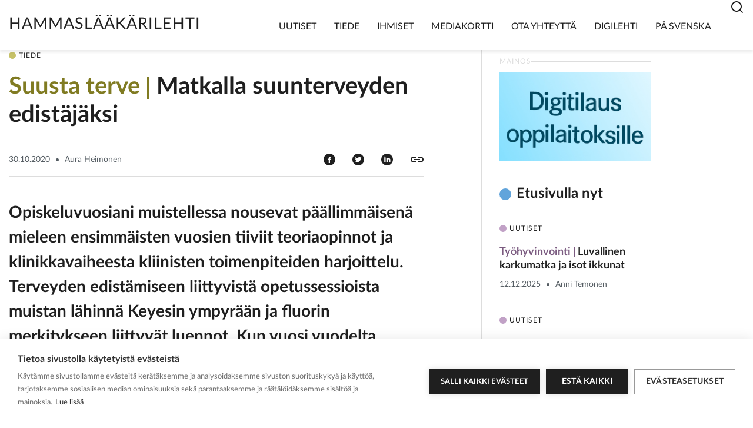

--- FILE ---
content_type: text/html; charset=UTF-8
request_url: https://hammaslaakarilehti.fi/matkalla-suunterveyden-edistajaksi/
body_size: 11978
content:
<!doctype html>
<html lang="fi">

<head>
    <meta name="viewport" content="width=device-width, initial-scale=1">
    <script>
	    window.Userback = window.Userback || {};
	    Userback.access_token = '2409|75130|buVQaGDITNC7vF0NpNJPi8eDxvCyK4mrHdulN7KXFYV9dGVZiX';
	    (function(d) {
	        var s = d.createElement('script');s.async = true;
	        s.src = 'https://static.userback.io/widget/v1.js';
	        (d.head || d.body).appendChild(s);
	    })(document);
		</script>

    <script>window.cookiehub_wordpress = {};</script><script>
window.dataLayer = window.dataLayer || [];
function gtag(){dataLayer.push(arguments);}
gtag('consent', 'default', {'ad_storage': 'denied', 'analytics_storage': 'denied', 'ad_user_data': 'denied', 'ad_personalization': 'denied', 'wait_for_update': 500});
</script><title>Matkalla suunterveyden edistäjäksi | Hammaslääkärilehti</title>
	<style>img:is([sizes="auto" i], [sizes^="auto," i]) { contain-intrinsic-size: 3000px 1500px }</style>
	
<!-- The SEO Framework by Sybre Waaijer -->
<meta name="robots" content="max-snippet:-1,max-image-preview:standard,max-video-preview:-1" />
<link rel="canonical" href="https://hammaslaakarilehti.fi/matkalla-suunterveyden-edistajaksi/" />
<meta name="description" content="Opiskeluvuosiani muistellessa nousevat p&auml;&auml;llimm&auml;isen&auml; mieleen ensimm&auml;isten vuosien tiiviit teoriaopinnot ja klinikkavaiheesta kliinisten toimenpiteiden&#8230;" />
<meta property="og:type" content="article" />
<meta property="og:locale" content="fi_FI" />
<meta property="og:site_name" content="Hammaslääkärilehti" />
<meta property="og:title" content="Matkalla suunterveyden edistäjäksi" />
<meta property="og:description" content="Opiskeluvuosiani muistellessa nousevat p&auml;&auml;llimm&auml;isen&auml; mieleen ensimm&auml;isten vuosien tiiviit teoriaopinnot ja klinikkavaiheesta kliinisten toimenpiteiden harjoittelu." />
<meta property="og:url" content="https://hammaslaakarilehti.fi/matkalla-suunterveyden-edistajaksi/" />
<meta property="og:image" content="https://hammaslaakarilehti.fi/app/uploads/2023/05/cropped-poskihammas_ympyra.jpg" />
<meta property="og:image:width" content="1181" />
<meta property="og:image:height" content="1165" />
<meta property="article:published_time" content="2020-10-30T06:00:00+00:00" />
<meta property="article:modified_time" content="2023-02-09T11:09:05+00:00" />
<meta name="twitter:card" content="summary_large_image" />
<meta name="twitter:title" content="Matkalla suunterveyden edistäjäksi" />
<meta name="twitter:description" content="Opiskeluvuosiani muistellessa nousevat p&auml;&auml;llimm&auml;isen&auml; mieleen ensimm&auml;isten vuosien tiiviit teoriaopinnot ja klinikkavaiheesta kliinisten toimenpiteiden harjoittelu." />
<meta name="twitter:image" content="https://hammaslaakarilehti.fi/app/uploads/2023/05/cropped-poskihammas_ympyra.jpg" />
<script type="application/ld+json">{"@context":"https://schema.org","@graph":[{"@type":"WebSite","@id":"https://hammaslaakarilehti.fi/#/schema/WebSite","url":"https://hammaslaakarilehti.fi/","name":"Hammaslääkärilehti","description":"Hammaslääkäri","inLanguage":"fi","potentialAction":{"@type":"SearchAction","target":{"@type":"EntryPoint","urlTemplate":"https://hammaslaakarilehti.fi/search/{search_term_string}/"},"query-input":"required name=search_term_string"},"publisher":{"@type":"Organization","@id":"https://hammaslaakarilehti.fi/#/schema/Organization","name":"Hammaslääkärilehti","url":"https://hammaslaakarilehti.fi/","logo":{"@type":"ImageObject","url":"https://hammaslaakarilehti.fi/app/uploads/2022/12/cropped-favicon-1.jpg","contentUrl":"https://hammaslaakarilehti.fi/app/uploads/2022/12/cropped-favicon-1.jpg","width":512,"height":512,"contentSize":"12339"}}},{"@type":"WebPage","@id":"https://hammaslaakarilehti.fi/matkalla-suunterveyden-edistajaksi/","url":"https://hammaslaakarilehti.fi/matkalla-suunterveyden-edistajaksi/","name":"Matkalla suunterveyden edistäjäksi | Hammaslääkärilehti","description":"Opiskeluvuosiani muistellessa nousevat p&auml;&auml;llimm&auml;isen&auml; mieleen ensimm&auml;isten vuosien tiiviit teoriaopinnot ja klinikkavaiheesta kliinisten toimenpiteiden&#8230;","inLanguage":"fi","isPartOf":{"@id":"https://hammaslaakarilehti.fi/#/schema/WebSite"},"breadcrumb":{"@type":"BreadcrumbList","@id":"https://hammaslaakarilehti.fi/#/schema/BreadcrumbList","itemListElement":[{"@type":"ListItem","position":1,"item":"https://hammaslaakarilehti.fi/","name":"Hammaslääkärilehti"},{"@type":"ListItem","position":2,"item":"https://hammaslaakarilehti.fi/kategoria/tiede/","name":"Kategoria: Tiede"},{"@type":"ListItem","position":3,"name":"Matkalla suunterveyden edistäjäksi"}]},"potentialAction":{"@type":"ReadAction","target":"https://hammaslaakarilehti.fi/matkalla-suunterveyden-edistajaksi/"},"datePublished":"2020-10-30T06:00:00+00:00","dateModified":"2023-02-09T11:09:05+00:00","author":{"@type":"Person","@id":"https://hammaslaakarilehti.fi/#/schema/Person/7058ba32e82d11d4b3b8d23cf3e39a8c","name":"juha"}}]}</script>
<!-- / The SEO Framework by Sybre Waaijer | 3.36ms meta | 0.12ms boot -->

<link rel="alternate" type="application/rss+xml" title="Hammaslääkärilehti &raquo; syöte" href="https://hammaslaakarilehti.fi/feed/" />
<link rel="alternate" type="application/rss+xml" title="Hammaslääkärilehti &raquo; kommenttien syöte" href="https://hammaslaakarilehti.fi/comments/feed/" />
<script type="text/javascript">
/* <![CDATA[ */
window._wpemojiSettings = {"baseUrl":"https:\/\/s.w.org\/images\/core\/emoji\/16.0.1\/72x72\/","ext":".png","svgUrl":"https:\/\/s.w.org\/images\/core\/emoji\/16.0.1\/svg\/","svgExt":".svg","source":{"concatemoji":"https:\/\/hammaslaakarilehti.fi\/wp\/wp-includes\/js\/wp-emoji-release.min.js?ver=6.8.3"}};
/*! This file is auto-generated */
!function(s,n){var o,i,e;function c(e){try{var t={supportTests:e,timestamp:(new Date).valueOf()};sessionStorage.setItem(o,JSON.stringify(t))}catch(e){}}function p(e,t,n){e.clearRect(0,0,e.canvas.width,e.canvas.height),e.fillText(t,0,0);var t=new Uint32Array(e.getImageData(0,0,e.canvas.width,e.canvas.height).data),a=(e.clearRect(0,0,e.canvas.width,e.canvas.height),e.fillText(n,0,0),new Uint32Array(e.getImageData(0,0,e.canvas.width,e.canvas.height).data));return t.every(function(e,t){return e===a[t]})}function u(e,t){e.clearRect(0,0,e.canvas.width,e.canvas.height),e.fillText(t,0,0);for(var n=e.getImageData(16,16,1,1),a=0;a<n.data.length;a++)if(0!==n.data[a])return!1;return!0}function f(e,t,n,a){switch(t){case"flag":return n(e,"\ud83c\udff3\ufe0f\u200d\u26a7\ufe0f","\ud83c\udff3\ufe0f\u200b\u26a7\ufe0f")?!1:!n(e,"\ud83c\udde8\ud83c\uddf6","\ud83c\udde8\u200b\ud83c\uddf6")&&!n(e,"\ud83c\udff4\udb40\udc67\udb40\udc62\udb40\udc65\udb40\udc6e\udb40\udc67\udb40\udc7f","\ud83c\udff4\u200b\udb40\udc67\u200b\udb40\udc62\u200b\udb40\udc65\u200b\udb40\udc6e\u200b\udb40\udc67\u200b\udb40\udc7f");case"emoji":return!a(e,"\ud83e\udedf")}return!1}function g(e,t,n,a){var r="undefined"!=typeof WorkerGlobalScope&&self instanceof WorkerGlobalScope?new OffscreenCanvas(300,150):s.createElement("canvas"),o=r.getContext("2d",{willReadFrequently:!0}),i=(o.textBaseline="top",o.font="600 32px Arial",{});return e.forEach(function(e){i[e]=t(o,e,n,a)}),i}function t(e){var t=s.createElement("script");t.src=e,t.defer=!0,s.head.appendChild(t)}"undefined"!=typeof Promise&&(o="wpEmojiSettingsSupports",i=["flag","emoji"],n.supports={everything:!0,everythingExceptFlag:!0},e=new Promise(function(e){s.addEventListener("DOMContentLoaded",e,{once:!0})}),new Promise(function(t){var n=function(){try{var e=JSON.parse(sessionStorage.getItem(o));if("object"==typeof e&&"number"==typeof e.timestamp&&(new Date).valueOf()<e.timestamp+604800&&"object"==typeof e.supportTests)return e.supportTests}catch(e){}return null}();if(!n){if("undefined"!=typeof Worker&&"undefined"!=typeof OffscreenCanvas&&"undefined"!=typeof URL&&URL.createObjectURL&&"undefined"!=typeof Blob)try{var e="postMessage("+g.toString()+"("+[JSON.stringify(i),f.toString(),p.toString(),u.toString()].join(",")+"));",a=new Blob([e],{type:"text/javascript"}),r=new Worker(URL.createObjectURL(a),{name:"wpTestEmojiSupports"});return void(r.onmessage=function(e){c(n=e.data),r.terminate(),t(n)})}catch(e){}c(n=g(i,f,p,u))}t(n)}).then(function(e){for(var t in e)n.supports[t]=e[t],n.supports.everything=n.supports.everything&&n.supports[t],"flag"!==t&&(n.supports.everythingExceptFlag=n.supports.everythingExceptFlag&&n.supports[t]);n.supports.everythingExceptFlag=n.supports.everythingExceptFlag&&!n.supports.flag,n.DOMReady=!1,n.readyCallback=function(){n.DOMReady=!0}}).then(function(){return e}).then(function(){var e;n.supports.everything||(n.readyCallback(),(e=n.source||{}).concatemoji?t(e.concatemoji):e.wpemoji&&e.twemoji&&(t(e.twemoji),t(e.wpemoji)))}))}((window,document),window._wpemojiSettings);
/* ]]> */
</script>
<style id='wp-emoji-styles-inline-css' type='text/css'>

	img.wp-smiley, img.emoji {
		display: inline !important;
		border: none !important;
		box-shadow: none !important;
		height: 1em !important;
		width: 1em !important;
		margin: 0 0.07em !important;
		vertical-align: -0.1em !important;
		background: none !important;
		padding: 0 !important;
	}
</style>
<link rel='stylesheet' id='wp-block-library-css' href='https://hammaslaakarilehti.fi/wp/wp-includes/css/dist/block-library/style.min.css?ver=6.8.3' type='text/css' media='all' />
<style id='global-styles-inline-css' type='text/css'>
:root{--wp--preset--aspect-ratio--square: 1;--wp--preset--aspect-ratio--4-3: 4/3;--wp--preset--aspect-ratio--3-4: 3/4;--wp--preset--aspect-ratio--3-2: 3/2;--wp--preset--aspect-ratio--2-3: 2/3;--wp--preset--aspect-ratio--16-9: 16/9;--wp--preset--aspect-ratio--9-16: 9/16;--wp--preset--color--black: #000000;--wp--preset--color--cyan-bluish-gray: #abb8c3;--wp--preset--color--white: #ffffff;--wp--preset--color--pale-pink: #f78da7;--wp--preset--color--vivid-red: #cf2e2e;--wp--preset--color--luminous-vivid-orange: #ff6900;--wp--preset--color--luminous-vivid-amber: #fcb900;--wp--preset--color--light-green-cyan: #7bdcb5;--wp--preset--color--vivid-green-cyan: #00d084;--wp--preset--color--pale-cyan-blue: #8ed1fc;--wp--preset--color--vivid-cyan-blue: #0693e3;--wp--preset--color--vivid-purple: #9b51e0;--wp--preset--gradient--vivid-cyan-blue-to-vivid-purple: linear-gradient(135deg,rgba(6,147,227,1) 0%,rgb(155,81,224) 100%);--wp--preset--gradient--light-green-cyan-to-vivid-green-cyan: linear-gradient(135deg,rgb(122,220,180) 0%,rgb(0,208,130) 100%);--wp--preset--gradient--luminous-vivid-amber-to-luminous-vivid-orange: linear-gradient(135deg,rgba(252,185,0,1) 0%,rgba(255,105,0,1) 100%);--wp--preset--gradient--luminous-vivid-orange-to-vivid-red: linear-gradient(135deg,rgba(255,105,0,1) 0%,rgb(207,46,46) 100%);--wp--preset--gradient--very-light-gray-to-cyan-bluish-gray: linear-gradient(135deg,rgb(238,238,238) 0%,rgb(169,184,195) 100%);--wp--preset--gradient--cool-to-warm-spectrum: linear-gradient(135deg,rgb(74,234,220) 0%,rgb(151,120,209) 20%,rgb(207,42,186) 40%,rgb(238,44,130) 60%,rgb(251,105,98) 80%,rgb(254,248,76) 100%);--wp--preset--gradient--blush-light-purple: linear-gradient(135deg,rgb(255,206,236) 0%,rgb(152,150,240) 100%);--wp--preset--gradient--blush-bordeaux: linear-gradient(135deg,rgb(254,205,165) 0%,rgb(254,45,45) 50%,rgb(107,0,62) 100%);--wp--preset--gradient--luminous-dusk: linear-gradient(135deg,rgb(255,203,112) 0%,rgb(199,81,192) 50%,rgb(65,88,208) 100%);--wp--preset--gradient--pale-ocean: linear-gradient(135deg,rgb(255,245,203) 0%,rgb(182,227,212) 50%,rgb(51,167,181) 100%);--wp--preset--gradient--electric-grass: linear-gradient(135deg,rgb(202,248,128) 0%,rgb(113,206,126) 100%);--wp--preset--gradient--midnight: linear-gradient(135deg,rgb(2,3,129) 0%,rgb(40,116,252) 100%);--wp--preset--font-size--small: 13px;--wp--preset--font-size--medium: 20px;--wp--preset--font-size--large: 36px;--wp--preset--font-size--x-large: 42px;--wp--preset--spacing--20: 0.44rem;--wp--preset--spacing--30: 0.67rem;--wp--preset--spacing--40: 1rem;--wp--preset--spacing--50: 1.5rem;--wp--preset--spacing--60: 2.25rem;--wp--preset--spacing--70: 3.38rem;--wp--preset--spacing--80: 5.06rem;--wp--preset--shadow--natural: 6px 6px 9px rgba(0, 0, 0, 0.2);--wp--preset--shadow--deep: 12px 12px 50px rgba(0, 0, 0, 0.4);--wp--preset--shadow--sharp: 6px 6px 0px rgba(0, 0, 0, 0.2);--wp--preset--shadow--outlined: 6px 6px 0px -3px rgba(255, 255, 255, 1), 6px 6px rgba(0, 0, 0, 1);--wp--preset--shadow--crisp: 6px 6px 0px rgba(0, 0, 0, 1);}:where(body) { margin: 0; }.wp-site-blocks > .alignleft { float: left; margin-right: 2em; }.wp-site-blocks > .alignright { float: right; margin-left: 2em; }.wp-site-blocks > .aligncenter { justify-content: center; margin-left: auto; margin-right: auto; }:where(.is-layout-flex){gap: 0.5em;}:where(.is-layout-grid){gap: 0.5em;}.is-layout-flow > .alignleft{float: left;margin-inline-start: 0;margin-inline-end: 2em;}.is-layout-flow > .alignright{float: right;margin-inline-start: 2em;margin-inline-end: 0;}.is-layout-flow > .aligncenter{margin-left: auto !important;margin-right: auto !important;}.is-layout-constrained > .alignleft{float: left;margin-inline-start: 0;margin-inline-end: 2em;}.is-layout-constrained > .alignright{float: right;margin-inline-start: 2em;margin-inline-end: 0;}.is-layout-constrained > .aligncenter{margin-left: auto !important;margin-right: auto !important;}.is-layout-constrained > :where(:not(.alignleft):not(.alignright):not(.alignfull)){margin-left: auto !important;margin-right: auto !important;}body .is-layout-flex{display: flex;}.is-layout-flex{flex-wrap: wrap;align-items: center;}.is-layout-flex > :is(*, div){margin: 0;}body .is-layout-grid{display: grid;}.is-layout-grid > :is(*, div){margin: 0;}body{padding-top: 0px;padding-right: 0px;padding-bottom: 0px;padding-left: 0px;}a:where(:not(.wp-element-button)){text-decoration: underline;}:root :where(.wp-element-button, .wp-block-button__link){background-color: #32373c;border-width: 0;color: #fff;font-family: inherit;font-size: inherit;line-height: inherit;padding: calc(0.667em + 2px) calc(1.333em + 2px);text-decoration: none;}.has-black-color{color: var(--wp--preset--color--black) !important;}.has-cyan-bluish-gray-color{color: var(--wp--preset--color--cyan-bluish-gray) !important;}.has-white-color{color: var(--wp--preset--color--white) !important;}.has-pale-pink-color{color: var(--wp--preset--color--pale-pink) !important;}.has-vivid-red-color{color: var(--wp--preset--color--vivid-red) !important;}.has-luminous-vivid-orange-color{color: var(--wp--preset--color--luminous-vivid-orange) !important;}.has-luminous-vivid-amber-color{color: var(--wp--preset--color--luminous-vivid-amber) !important;}.has-light-green-cyan-color{color: var(--wp--preset--color--light-green-cyan) !important;}.has-vivid-green-cyan-color{color: var(--wp--preset--color--vivid-green-cyan) !important;}.has-pale-cyan-blue-color{color: var(--wp--preset--color--pale-cyan-blue) !important;}.has-vivid-cyan-blue-color{color: var(--wp--preset--color--vivid-cyan-blue) !important;}.has-vivid-purple-color{color: var(--wp--preset--color--vivid-purple) !important;}.has-black-background-color{background-color: var(--wp--preset--color--black) !important;}.has-cyan-bluish-gray-background-color{background-color: var(--wp--preset--color--cyan-bluish-gray) !important;}.has-white-background-color{background-color: var(--wp--preset--color--white) !important;}.has-pale-pink-background-color{background-color: var(--wp--preset--color--pale-pink) !important;}.has-vivid-red-background-color{background-color: var(--wp--preset--color--vivid-red) !important;}.has-luminous-vivid-orange-background-color{background-color: var(--wp--preset--color--luminous-vivid-orange) !important;}.has-luminous-vivid-amber-background-color{background-color: var(--wp--preset--color--luminous-vivid-amber) !important;}.has-light-green-cyan-background-color{background-color: var(--wp--preset--color--light-green-cyan) !important;}.has-vivid-green-cyan-background-color{background-color: var(--wp--preset--color--vivid-green-cyan) !important;}.has-pale-cyan-blue-background-color{background-color: var(--wp--preset--color--pale-cyan-blue) !important;}.has-vivid-cyan-blue-background-color{background-color: var(--wp--preset--color--vivid-cyan-blue) !important;}.has-vivid-purple-background-color{background-color: var(--wp--preset--color--vivid-purple) !important;}.has-black-border-color{border-color: var(--wp--preset--color--black) !important;}.has-cyan-bluish-gray-border-color{border-color: var(--wp--preset--color--cyan-bluish-gray) !important;}.has-white-border-color{border-color: var(--wp--preset--color--white) !important;}.has-pale-pink-border-color{border-color: var(--wp--preset--color--pale-pink) !important;}.has-vivid-red-border-color{border-color: var(--wp--preset--color--vivid-red) !important;}.has-luminous-vivid-orange-border-color{border-color: var(--wp--preset--color--luminous-vivid-orange) !important;}.has-luminous-vivid-amber-border-color{border-color: var(--wp--preset--color--luminous-vivid-amber) !important;}.has-light-green-cyan-border-color{border-color: var(--wp--preset--color--light-green-cyan) !important;}.has-vivid-green-cyan-border-color{border-color: var(--wp--preset--color--vivid-green-cyan) !important;}.has-pale-cyan-blue-border-color{border-color: var(--wp--preset--color--pale-cyan-blue) !important;}.has-vivid-cyan-blue-border-color{border-color: var(--wp--preset--color--vivid-cyan-blue) !important;}.has-vivid-purple-border-color{border-color: var(--wp--preset--color--vivid-purple) !important;}.has-vivid-cyan-blue-to-vivid-purple-gradient-background{background: var(--wp--preset--gradient--vivid-cyan-blue-to-vivid-purple) !important;}.has-light-green-cyan-to-vivid-green-cyan-gradient-background{background: var(--wp--preset--gradient--light-green-cyan-to-vivid-green-cyan) !important;}.has-luminous-vivid-amber-to-luminous-vivid-orange-gradient-background{background: var(--wp--preset--gradient--luminous-vivid-amber-to-luminous-vivid-orange) !important;}.has-luminous-vivid-orange-to-vivid-red-gradient-background{background: var(--wp--preset--gradient--luminous-vivid-orange-to-vivid-red) !important;}.has-very-light-gray-to-cyan-bluish-gray-gradient-background{background: var(--wp--preset--gradient--very-light-gray-to-cyan-bluish-gray) !important;}.has-cool-to-warm-spectrum-gradient-background{background: var(--wp--preset--gradient--cool-to-warm-spectrum) !important;}.has-blush-light-purple-gradient-background{background: var(--wp--preset--gradient--blush-light-purple) !important;}.has-blush-bordeaux-gradient-background{background: var(--wp--preset--gradient--blush-bordeaux) !important;}.has-luminous-dusk-gradient-background{background: var(--wp--preset--gradient--luminous-dusk) !important;}.has-pale-ocean-gradient-background{background: var(--wp--preset--gradient--pale-ocean) !important;}.has-electric-grass-gradient-background{background: var(--wp--preset--gradient--electric-grass) !important;}.has-midnight-gradient-background{background: var(--wp--preset--gradient--midnight) !important;}.has-small-font-size{font-size: var(--wp--preset--font-size--small) !important;}.has-medium-font-size{font-size: var(--wp--preset--font-size--medium) !important;}.has-large-font-size{font-size: var(--wp--preset--font-size--large) !important;}.has-x-large-font-size{font-size: var(--wp--preset--font-size--x-large) !important;}
:where(.wp-block-post-template.is-layout-flex){gap: 1.25em;}:where(.wp-block-post-template.is-layout-grid){gap: 1.25em;}
:where(.wp-block-columns.is-layout-flex){gap: 2em;}:where(.wp-block-columns.is-layout-grid){gap: 2em;}
:root :where(.wp-block-pullquote){font-size: 1.5em;line-height: 1.6;}
</style>
<link rel='stylesheet' id='main-styles-css' href='https://hammaslaakarilehti.fi/app/themes/hammaslaakarilehti-theme/dist/styles/styles.min.d6fc4b9c11ac2e10d86d.css?ver=6.8.3' type='text/css' media='all' />
<link rel='stylesheet' id='tablepress-default-css' href='https://hammaslaakarilehti.fi/app/plugins/tablepress/css/build/default.css?ver=3.2.3' type='text/css' media='all' />
<script type="text/javascript" src="https://hammaslaakarilehti.fi/wp/wp-includes/js/jquery/jquery.min.js?ver=3.7.1" id="jquery-core-js"></script>
<script type="text/javascript" src="https://hammaslaakarilehti.fi/wp/wp-includes/js/jquery/jquery-migrate.min.js?ver=3.4.1" id="jquery-migrate-js"></script>
<link rel="https://api.w.org/" href="https://hammaslaakarilehti.fi/wp-json/" /><link rel="alternate" title="JSON" type="application/json" href="https://hammaslaakarilehti.fi/wp-json/wp/v2/posts/2396" /><link rel="EditURI" type="application/rsd+xml" title="RSD" href="https://hammaslaakarilehti.fi/wp/xmlrpc.php?rsd" />
<link rel="alternate" title="oEmbed (JSON)" type="application/json+oembed" href="https://hammaslaakarilehti.fi/wp-json/oembed/1.0/embed?url=https%3A%2F%2Fhammaslaakarilehti.fi%2Fmatkalla-suunterveyden-edistajaksi%2F" />
<link rel="alternate" title="oEmbed (XML)" type="text/xml+oembed" href="https://hammaslaakarilehti.fi/wp-json/oembed/1.0/embed?url=https%3A%2F%2Fhammaslaakarilehti.fi%2Fmatkalla-suunterveyden-edistajaksi%2F&#038;format=xml" />

		<!-- GA Google Analytics @ https://m0n.co/ga -->
		<script>
			(function(i,s,o,g,r,a,m){i['GoogleAnalyticsObject']=r;i[r]=i[r]||function(){
			(i[r].q=i[r].q||[]).push(arguments)},i[r].l=1*new Date();a=s.createElement(o),
			m=s.getElementsByTagName(o)[0];a.async=1;a.src=g;m.parentNode.insertBefore(a,m)
			})(window,document,'script','https://www.google-analytics.com/analytics.js','ga');
			ga('create', 'UA-35311048-2', 'auto');
			ga('send', 'pageview');
		</script>

	<script async src="https://www.googletagmanager.com/gtag/js?id=G-G5ZSF3RWDN"></script>
<script>
  window.dataLayer = window.dataLayer || [];
  function gtag(){window.dataLayer.push(arguments);}
  gtag('js', new Date());
  gtag('config', 'G-G5ZSF3RWDN');
</script>
<link rel="icon" href="https://hammaslaakarilehti.fi/app/uploads/2022/12/cropped-favicon-1-32x32.jpg" sizes="32x32" />
<link rel="icon" href="https://hammaslaakarilehti.fi/app/uploads/2022/12/cropped-favicon-1-192x192.jpg" sizes="192x192" />
<link rel="apple-touch-icon" href="https://hammaslaakarilehti.fi/app/uploads/2022/12/cropped-favicon-1-180x180.jpg" />
<meta name="msapplication-TileImage" content="https://hammaslaakarilehti.fi/app/uploads/2022/12/cropped-favicon-1-270x270.jpg" />
</head>

<body class="wp-singular post-template-default single single-post postid-2396 single-format-standard wp-embed-responsive wp-theme-hammaslaakarilehti-theme">


    <header id="header top" class="header">

        
<nav id="navbar-main" class="navbar navbar-expand-xl js-search-toggler search-close">
    <div class="container">
        <div class="row align-items-end justify-content-between">
            <div class="col d-flex logo">
                <a class="navbar-brand" alt="Home" href="https://hammaslaakarilehti.fi">
                    Hammaslääkärilehti                </a>
            </div>

            <div class="col d-flex navigation">
                <button class="navbar-toggler not-active" id="menu-toggle" type="button" data-toggle="collapse" data-target="#mainNavigation" aria-controls="mainNavigation" aria-expanded="false" aria-label="Toggle navigation">
                <div class="visually-hidden-focusable">
                    Menu                </div>
                <div class="visually-hidden-focusable">
                    Close                </div>
                    <div class="hamburger-box">
                        <span></span>
                        <span></span>
                        <span></span>
                    </div>
                </button>

                <div id="mainNavigation" class="collapse navbar-collapse">
                        <ul id="menu-paavalikko" class="navbar-nav ml-auto"><li id="menu-item-5338" class="menu-item menu-item-type-taxonomy menu-item-object-category menu-item-5338 nav-item"><a href="https://hammaslaakarilehti.fi/kategoria/uutiset/" class="nav-link">Uutiset</a></li>
<li id="menu-item-5039" class="menu-item menu-item-type-taxonomy menu-item-object-category current-post-ancestor current-menu-parent current-post-parent menu-item-5039 nav-item"><a href="https://hammaslaakarilehti.fi/kategoria/tiede/" class="nav-link">Tiede</a></li>
<li id="menu-item-5041" class="menu-item menu-item-type-taxonomy menu-item-object-category menu-item-5041 nav-item"><a href="https://hammaslaakarilehti.fi/kategoria/ihmiset/" class="nav-link">Ihmiset</a></li>
<li id="menu-item-19" class="menu-item menu-item-type-post_type menu-item-object-page menu-item-19 nav-item"><a href="https://hammaslaakarilehti.fi/mediakortti/" class="nav-link">Mediakortti</a></li>
<li id="menu-item-18" class="menu-item menu-item-type-post_type menu-item-object-page menu-item-18 nav-item"><a href="https://hammaslaakarilehti.fi/ota-yhteytta/" class="nav-link">Ota yhteyttä</a></li>
<li id="menu-item-20" class="menu-item menu-item-type-custom menu-item-object-custom menu-item-20 nav-item"><a target="_blank" href="https://www.lehtiluukku.fi/lehti/hammaslaakarilehti" class="nav-link">Digilehti</a></li>
<li id="menu-item-5078" class="menu-item menu-item-type-taxonomy menu-item-object-category menu-item-5078 nav-item"><a href="https://hammaslaakarilehti.fi/kategoria/pa-svenska/" class="nav-link">På svenska</a></li>
</ul>
                        <div class="nav-search">
                            <div class="nav-search__icon js-search-icon"><svg width="24" height="24" viewBox="0 0 24 24" fill="none" xmlns="http://www.w3.org/2000/svg">
<g clip-path="url(#clip0_1678_5307)">
<path d="M18.031 16.617L22.314 20.899L20.899 22.314L16.617 18.031C15.0237 19.3082 13.042 20.0029 11 20C6.032 20 2 15.968 2 11C2 6.032 6.032 2 11 2C15.968 2 20 6.032 20 11C20.0029 13.042 19.3082 15.0237 18.031 16.617ZM16.025 15.875C17.2941 14.5699 18.0029 12.8204 18 11C18 7.132 14.867 4 11 4C7.132 4 4 7.132 4 11C4 14.867 7.132 18 11 18C12.8204 18.0029 14.5699 17.2941 15.875 16.025L16.025 15.875Z" fill="#1F1F1F"/>
</g>
<defs>
<clipPath id="clip0_1678_5307">
<rect width="24" height="24" fill="white"/>
</clipPath>
</defs>
</svg>
</div>
                        </div>

                </div>
            </div>
        </div>

        <div class="search-form-wrap">
            <form role="search" method="get" class="search-form" action="https://hammaslaakarilehti.fi/">
	<label>
	  <span class="screen-reader-text">Haku:</span>
		<input type="search" class="search-field" placeholder="Etsi" value="" name="s" title="Etsi:" />
	</label>
	<input type="submit" class="search-submit" value="Hae" />

  <span class="js-search-close"><svg width="40" height="40" viewBox="0 0 40 40" fill="none" xmlns="http://www.w3.org/2000/svg">
<path d="M16 16L24.4853 24.4853" stroke="#1F1F1F" stroke-width="2" stroke-linecap="round"/>
<path d="M24.4844 16L15.9991 24.4853" stroke="#1F1F1F" stroke-width="2" stroke-linecap="round"/>
</svg>
</span>

</form></div>
    </div>
</nav>

    </header>
<main id="main" role="main" class="site-main">
  <div class="container">
      </div>
  <section class="container single-article">
    <article id="post-2396" class="post-2396 post type-post status-publish format-standard hentry category-tiede tag-opiskelijat tag-suusta-terve">
      

        <div class="single-article__header">
            <div class="single-article__header__category">

                                <div class="teaser__post-type">
                        <span class="post-type post-type--post-release">Tiede</span>                    </div>
                            </div>

            <h1 class="single-article__header-title h3">
                <span class="single-article__header-title-tag"><span class="tag tag--post-release">Suusta terve</span></span>Matkalla suunterveyden edistäjäksi            </h1>

            <div class="single-article__header-meta-wrap">
                <div class="single-article__header-meta">
                    
<div class="meta meta-news">
    <span class="meta__date">30.10.2020</span><span class="meta__separator"></span><span class="meta__author">Aura Heimonen</span></div>
                </div>

                <div class="single-article__header-some-wrap">
                    <a class="single-article__header-some" href="https://www.facebook.com/sharer/sharer.php?u=https://hammaslaakarilehti.fi/matkalla-suunterveyden-edistajaksi/" alt="Share on Facebook" title="Share on Facebook" target="_blank"><img src="https://hammaslaakarilehti.fi/app/themes/hammaslaakarilehti-theme/dist/images/icons/icon-facebook.svg" alt="" /></a>

                    <a class="single-article__header-some" href="https://www.twitter.com/share?url=https://hammaslaakarilehti.fi/matkalla-suunterveyden-edistajaksi/" alt="Share on Twitter" title="Share on Twitter" target="_blank"><img src="https://hammaslaakarilehti.fi/app/themes/hammaslaakarilehti-theme/dist/images/icons/icon-twitter.svg" alt="" /></a>

                    <a class="single-article__header-some" href="https://www.linkedin.com/sharing/share-offsite/?url=https://hammaslaakarilehti.fi/matkalla-suunterveyden-edistajaksi/" alt="Share on Linkedin" title="Share on Linkedin" target="_blank"><img src="https://hammaslaakarilehti.fi/app/themes/hammaslaakarilehti-theme/dist/images/icons/icon-linkedin.svg" alt="" /></a>

                    <a id="copy-link" class="single-article__header-some" href="https://hammaslaakarilehti.fi/matkalla-suunterveyden-edistajaksi/" alt="Copy link" title="Copy link"><img src="https://hammaslaakarilehti.fi/app/themes/hammaslaakarilehti-theme/dist/images/icons/copy-link.svg" alt="" /></a>
                </div>
            </div>

        </div>
        <div class="single-article__featured-image">
                    </div>
        <div class="single-article__content">

            <p>Opiskeluvuosiani muistellessa nousevat päällimmäisenä mieleen ensimmäisten vuosien tiiviit teoriaopinnot ja klinikkavaiheesta kliinisten toimenpiteiden harjoittelu. Terveyden edistämiseen liittyvistä opetussessioista muistan lähinnä Keyesin ympyrään ja fluorin merkitykseen liittyvät luennot. Kun vuosi vuodelta terveyden edistäminen on noussut yhä enemmän keskiöön, näkyy tämä myös hammaslääketieteen opintojen sisällöissä.</p>
<p>Tämän päivän opiskelijat kohtaavat ensimmäiset suunterveyden edistämiseen liittyvät opintonsa jo ensimmäisenä opiskeluvuonna, jolloin aiheeseen liittyvän luento-opetuksen lisäksi opiskelijat pääsevät kouluvierailulle lasten hammashoidon opettajien johdattelemina. Kouluvierailulla opiskelijat ohjaavat ala-asteen oppilaita itse suunnittelemillaan rasteilla niin ravintoon kuin suun ja hampaiden puhdistukseen liittyvissä asioissa.</p>
<p>Toisena opiskeluvuonna sairauksien ehkäisy -opintojaksolla sekä hammaslääketieteen että lääketieteen opiskelijat saavat tietoutta siitä, millaisin keinoin suusairauksia on mahdollista ehkäistä ja millainen yhteys hammas- ja suusairauksilla on yleisterveyteen. Hammaslääkäri- ja lääkäripuolen opiskelijoille tulee usein yllätyksenä, kuinka suuri merkitys suunterveydellä on useiden kroonisten sairauksien, kuten diabeteksen, hoidossa.</p>
<p>Klinikkavaiheeseen siirryttäessä suunterveyden edistäminen on jo osa opiskelijan jokapäiväistä elämää. Kliinisillä oppialoilla terveyden edistäminen kulkee osana teoria- ja kliinistä opetusta, ja klinikkasalissa opiskelija harjaantuu ohjaustilanteiden pitämiseen, olipa potilaana sitten lapsi, aikuinen tai ikäihminen.<br />
Osa opiskelijoista haluaa syventyä terveyden edistämiseen laajemmin tekemällä syventävät opintonsa aiheesta. Usein aiheen valinnan taustalla on opiskelijan omakohtainen kokemus siitä, että kyseiseen aiheeseen kaivataan lisätietoa.</p>
<p>Joitakin vuosia sitten hammaslääketieteen opintojaan suorittanut, nyt jo työelämässä vaikuttava <strong>Nina Soukka</strong> tarkasteli syventävinä opintoinaan lapsen suunterveyteen vaikuttavia tekijöitä ja neuvolan roolia lapsen suunterveyden edistämisessä.</p>
<p>Työn lopputuloksena syntyi opas neuvolaikäisen lapsen suunhoitoon. Oppaassa käydään läpi mm. hampaiden harjaukseen, fluoriin, ksylitoliin ja ravintoon liittyviä asioita. Opas on suunnattu terveydenhoitajille ja lasten vanhemmille. Opas löytyy päivitettynä Puhtaat hampaat -sivustolta ja Hammaslääkäriliiton verkkosivuilta.</p>
<p>Myös parhaillaan on syventävinä opintoina valmisteilla terveyden edistämiseen liittyvä opas, tällä kertaa kohteena on kehitysvammaisten lasten ja nuorten suunhoito. Opasta kokoava HLK <strong>Pinja Rantama</strong> on kerännyt kehitysvammaisten lasten ja nuorten vanhemmilta sekä Rinnekodista kehitysvammaisten parissa työskenteleviltä hoitajilta tietoa siitä, millaisia haasteita kehitysvammaisten suun ja hampaiden hoitoon liittyy ja millaisin keinoin näistä haasteista on selvitty. Saatujen vastausten perusteella Pinja koostaa opasta, joka antaa tietoa kehitysvammaisten suun ja hampaiden hoidosta, ja jakaa vinkkejä haasteellisiin tilanteisiin.</p>
<p>Opiskelijoiden joukosta kasvaa suun terveydenhuollon kentälle innokkaita terveyden edistäjiä. Näillä nuorilla on suuri määrä ajankohtaista tietoutta ja lisäksi myös uudenlaisia keinoja tiedon välittämiseen esimerkiksi sosiaalisen median kanavilla. Tätä osaamista hyödyntämällä suunterveyden edistämiseen liittyvää tietoa on mahdollista jakaa yhä laajemmalle.</p>
<p><strong>Aura Heimonen</strong><br />
<em>HLT, EHL, yliopistonlehtori (suun terveydenhuolto), Helsingin yliopisto</em><br />
<em>Hammaslääkäriliiton terveyden edistämisen työryhmän jäsen</em></p>

            
            
            
                            <p>Suusta terve -palsta esittelee näkökulmia suunterveyden puolesta. Palstaa tuottaa liiton terveyden edistämisen työryhmä.</p>
            
         </div>

        <div class="single-article__tags">
            <a href="https://hammaslaakarilehti.fi/avainsana/opiskelijat/" rel="tag">Opiskelijat</a><a href="https://hammaslaakarilehti.fi/avainsana/suusta-terve/" rel="tag">Suusta terve</a>        </div>

                    <div class="single-article__related-posts">
                <h5 class="single-article__related-posts-title title-underlined title-styled">Lue myös</h5>

                <div class="single-article__related-posts-wrap">
                    <div class="two-in-row__wrap">
                                                    <div class="two-in-row--reverse">
                                <div class="two-in-row__item--reverse">
                                    

<article class="teaser teaser-news"
         id="teaser-news-9763">

  
            <a class="teaser__link" href="https://hammaslaakarilehti.fi/kanelistako-vaivaa/">
    
        <div class="teaser__wrap teaser__wrap--mini">
                            <div class="teaser__post-type">
                    <span class="post-type post-type--post-release">Tiede</span>                </div>
            
            <h6 class="teaser__title">
                <span class="teaser__tag"><span class="tag tag--post-release">Suusta terve</span></span>Kanelistako vaivaa?            </h6>

            <div class="teaser__meta">
                
<div class="meta meta-news">
    <span class="meta__date">12.12.2025</span><span class="meta__separator"></span><span class="meta__author">Jaana Willberg</span></div>
            </div>
        </div>

            </a>
    </article>

                                </div>

                                                                    <div class="border-line--reverse"></div>
                                                                                                </div>
                                                    <div class="two-in-row--reverse">
                                <div class="two-in-row__item--reverse">
                                    

<article class="teaser teaser-news"
         id="teaser-news-9830">

  
            <a class="teaser__link" href="https://hammaslaakarilehti.fi/ensikosketus-klinikkaan/">
    
        <div class="teaser__wrap teaser__wrap--mini">
                            <div class="teaser__post-type">
                    <span class="post-type post-type--post-people">Ihmiset</span>                </div>
            
            <h6 class="teaser__title">
                <span class="teaser__tag"><span class="tag tag--post-people">Denttari</span></span>Ensikosketus klinikkaan            </h6>

            <div class="teaser__meta">
                
<div class="meta meta-news">
    <span class="meta__date">12.12.2025</span><span class="meta__separator"></span><span class="meta__author">Ronja Flykt</span></div>
            </div>
        </div>

            </a>
    </article>

                                </div>

                                                                    <div class="border-line--reverse"></div>
                                                                                                </div>
                                                    <div class="two-in-row--reverse">
                                <div class="two-in-row__item--reverse">
                                    

<article class="teaser teaser-news"
         id="teaser-news-9733">

  
            <a class="teaser__link" href="https://hammaslaakarilehti.fi/suurin-osa-kandeista-tyytyvaisia-kesaan-kandioikeuksien-ajoituksesta-kritiikkia/">
    
        <div class="teaser__wrap teaser__wrap--mini">
                            <div class="teaser__post-type">
                    <span class="post-type post-type--post-people">Ihmiset</span>                </div>
            
            <h6 class="teaser__title">
                <span class="teaser__tag"><span class="tag tag--post-people">Opiskelijat</span></span>Suurin osa kandeista tyytyväisiä kesään – kandioikeuksien ajoituksesta kritiikkiä            </h6>

            <div class="teaser__meta">
                
<div class="meta meta-news">
    <span class="meta__date">17.11.2025</span><span class="meta__separator"></span><span class="meta__author">Jaakko Koivumäki & Pinja Taalikka</span></div>
            </div>
        </div>

            </a>
    </article>

                                </div>

                                                                    <div class="border-line--reverse"></div>
                                                                                                </div>
                                                    <div class="two-in-row--reverse">
                                <div class="two-in-row__item--reverse">
                                    

<article class="teaser teaser-news"
         id="teaser-news-9694">

  
            <a class="teaser__link" href="https://hammaslaakarilehti.fi/kliininen-tyotilannetentti-on-osa-hammaslaakariopiskelijoiden-arviointia/">
    
        <div class="teaser__wrap teaser__wrap--mini">
                            <div class="teaser__post-type">
                    <span class="post-type post-type--post-release">Tiede</span>                </div>
            
            <h6 class="teaser__title">
                <span class="teaser__tag"><span class="tag tag--post-release">Vertaisarvioitu</span></span>Kliininen työtilannetentti on osa hammaslääkäriopiskelijoiden arviointia            </h6>

            <div class="teaser__meta">
                
<div class="meta meta-news">
    <span class="meta__date">14.11.2025</span><span class="meta__separator"></span><span class="meta__author">Tiina Tuononen, Satu Lahti, Terhi Karaharju-Suvanto, Hanna Hytönen, Ritva Näpänkangas</span></div>
            </div>
        </div>

            </a>
    </article>

                                </div>

                                                                    <div class="border-line--reverse"></div>
                                                                                                </div>
                                            </div>
                </div>

            </div>
        
        <div class="single-article__all-tags-list">
            <h5 class="single-article__all-tags-list-title title-underlined title-styled">Etsitkö näitä?</h5>
                       
            <div class="single-article__tags">
                
						<div class="section-tags-posts__group-wrap">
									<div class="section-tags-posts__tags-wrap">
																																		<a href="https://hammaslaakarilehti.fi/avainsana/paakirjoitus/" target="" class="tag-links">Pääkirjoitus</a>
																																																							<a href="https://hammaslaakarilehti.fi/avainsana/juuri-nyt/" target="" class="tag-links">Juuri nyt</a>
																																																							<a href="https://hammaslaakarilehti.fi/avainsana/kielen-paalla/" target="" class="tag-links">Kielen päällä</a>
																																																							<a href="https://hammaslaakarilehti.fi/avainsana/terveyden-edistaminen/" target="" class="tag-links">Terveyden edistäminen</a>
																																																							<a href="https://hammaslaakarilehti.fi/avainsana/opiskelijat" target="" class="tag-links">Opiskelijat</a>
																																													</div>
							</div>
						            </div>
        </div>

    



    </article>

    <aside class="sidebar">
      
<div class="sidebar-banner">
    
<div class="banner-label">
    <span class="banner-label__text">Mainos</span>
	<span class="banner-label__line"></span>
</div>
    <span class="sidebar-banner--placeholder js-banner-placeholder" data-banner="hll_ad_sivutaulu_1">
    </span>
</div>
      
      

	<div class="section-fp-posts">
		<h5 class="section-fp-posts__title title-underlined-sm title-styled">Etusivulla nyt</h5>
    
    
					

<article class="teaser teaser-news"
         id="teaser-news-9800">

  
            <a class="teaser__link" href="https://hammaslaakarilehti.fi/luvallinen-karkumatka-ja-isot-ikkunat/">
    
        <div class="teaser__wrap teaser__wrap--mini">
                            <div class="teaser__post-type">
                    <span class="post-type post-type--post-news">Uutiset</span>                </div>
            
            <h6 class="teaser__title">
                <span class="teaser__tag"><span class="tag tag--post-news">Työhyvinvointi</span></span>Luvallinen karkumatka ja isot ikkunat            </h6>

            <div class="teaser__meta">
                
<div class="meta meta-news">
    <span class="meta__date">12.12.2025</span><span class="meta__separator"></span><span class="meta__author">Anni Temonen </span></div>
            </div>
        </div>

            </a>
    </article>


                  <div class="border-line"></div>
        
         					

<article class="teaser teaser-news"
         id="teaser-news-9806">

  
            <a class="teaser__link" href="https://hammaslaakarilehti.fi/hammashoidon-tuottavuus-laskee-miksi/">
    
        <div class="teaser__wrap teaser__wrap--mini">
                            <div class="teaser__post-type">
                    <span class="post-type post-type--post-news">Uutiset</span>                </div>
            
            <h6 class="teaser__title">
                <span class="teaser__tag"><span class="tag tag--post-news">Tiedeuutinen</span></span>Hammashoidon tuottavuus laskee – miksi?            </h6>

            <div class="teaser__meta">
                
<div class="meta meta-news">
    <span class="meta__date">12.12.2025</span><span class="meta__separator"></span><span class="meta__author">Annika Nissinen</span></div>
            </div>
        </div>

            </a>
    </article>


                  <div class="border-line"></div>
        
         					

<article class="teaser teaser-news"
         id="teaser-news-9793">

  
            <a class="teaser__link" href="https://hammaslaakarilehti.fi/edunvalvontaa-yhdessa/">
    
        <div class="teaser__wrap teaser__wrap--mini">
                            <div class="teaser__post-type">
                    <span class="post-type post-type--post-news">Uutiset</span>                </div>
            
            <h6 class="teaser__title">
                <span class="teaser__tag"><span class="tag tag--post-news">Pääkirjoitus</span></span>Edunvalvontaa yhdessä            </h6>

            <div class="teaser__meta">
                
<div class="meta meta-news">
    <span class="meta__date">12.12.2025</span><span class="meta__separator"></span><span class="meta__author">Nora Savanheimo, Anna Chainier</span></div>
            </div>
        </div>

            </a>
    </article>


                  <div class="border-line"></div>
        
         					

<article class="teaser teaser-news"
         id="teaser-news-9791">

  
            <a class="teaser__link" href="https://hammaslaakarilehti.fi/lyhytnakoisyys-tulee-pian-kalliiksi/">
    
        <div class="teaser__wrap teaser__wrap--mini">
                            <div class="teaser__post-type">
                    <span class="post-type post-type--post-news">Uutiset</span>                </div>
            
            <h6 class="teaser__title">
                <span class="teaser__tag"><span class="tag tag--post-news">Juuri nyt</span></span>Lyhytnäköisyys tulee pian kalliiksi            </h6>

            <div class="teaser__meta">
                
<div class="meta meta-news">
    <span class="meta__date">12.12.2025</span><span class="meta__separator"></span><span class="meta__author">Aija Hietala-Lenkkeri</span></div>
            </div>
        </div>

            </a>
    </article>


                  <div class="border-line"></div>
        
         					

<article class="teaser teaser-news"
         id="teaser-news-9822">

  
            <a class="teaser__link" href="https://hammaslaakarilehti.fi/innovaatiopalkinto-tekoalypohjaiselle-rontgenkuvien-diagnostiikkapalvelulle/">
    
        <div class="teaser__wrap teaser__wrap--mini">
                            <div class="teaser__post-type">
                    <span class="post-type post-type--post-people">Ihmiset</span>                </div>
            
            <h6 class="teaser__title">
                <span class="teaser__tag"><span class="tag tag--post-people">Hammaslääkäripäivät</span></span>Innovaatiopalkinto tekoälypohjaiselle röntgenkuvien diagnostiikkapalvelulle            </h6>

            <div class="teaser__meta">
                
<div class="meta meta-news">
    <span class="meta__date">12.12.2025</span><span class="meta__separator"></span><span class="meta__author">Annika Nissinen</span></div>
            </div>
        </div>

            </a>
    </article>


                  <div class="border-line"></div>
        
         					

<article class="teaser teaser-news"
         id="teaser-news-9639">

  
            <a class="teaser__link" href="https://hammaslaakarilehti.fi/kymmenen-kysymysta-ja-vastaukset-lomautuksista/">
    
        <div class="teaser__wrap teaser__wrap--mini">
                            <div class="teaser__post-type">
                    <span class="post-type post-type--post-news">Uutiset</span>                </div>
            
            <h6 class="teaser__title">
                <span class="teaser__tag"><span class="tag tag--post-news">Edunvalvonta</span></span>Kymmenen kysymystä ja vastaukset lomautuksista            </h6>

            <div class="teaser__meta">
                
<div class="meta meta-news">
    <span class="meta__date">21.10.2025</span><span class="meta__separator"></span><span class="meta__author">Niina Poijärvi</span></div>
            </div>
        </div>

            </a>
    </article>


        
         			</div>
      
            
      

    
	<div class="section-sidebar-posts">
		<h5 class="section-sidebar-posts__title title-underlined-sm title-styled">Luetuimmat</h5>

        	                

<article class="teaser teaser-news"
         id="teaser-news-9847">

  
            <a class="teaser__link" href="https://hammaslaakarilehti.fi/nama-asiat-muuttuivat-vuoden-2026-alussa/">
    
        <div class="teaser__wrap teaser__wrap--mini">
                            <div class="teaser__post-type">
                    <span class="post-type post-type--post-release">Tiede</span>                </div>
            
            <h6 class="teaser__title">
                <span class="teaser__tag"><span class="tag tag--post-release">Tiede ja työ</span></span>Nämä asiat muuttuivat vuoden 2026 alussa            </h6>

            <div class="teaser__meta">
                
<div class="meta meta-news">
    <span class="meta__date">2.1.2026</span><span class="meta__separator"></span><span class="meta__author">Tuula Kock, Hanna-Leena Saarela, Nora Savanheimo, Sabiina Ylönen</span></div>
            </div>
        </div>

            </a>
    </article>


                          <div class="border-line"></div>
            
                                

<article class="teaser teaser-news"
         id="teaser-news-9861">

  
            <a class="teaser__link" href="https://hammaslaakarilehti.fi/kymmenen-kysymysta-ja-vastaukset-seniorijasenmaksusta/">
    
        <div class="teaser__wrap teaser__wrap--mini">
                            <div class="teaser__post-type">
                    <span class="post-type post-type--post-people">Ihmiset</span>                </div>
            
            <h6 class="teaser__title">
                <span class="teaser__tag"><span class="tag tag--post-people">Seniorijäsenyys</span></span>Kymmenen kysymystä ja vastaukset seniorijäsenmaksusta            </h6>

            <div class="teaser__meta">
                
<div class="meta meta-news">
    <span class="meta__date">7.1.2026</span><span class="meta__separator"></span><span class="meta__author">Heli Mikkola</span></div>
            </div>
        </div>

            </a>
    </article>


                          <div class="border-line"></div>
            
                                

<article class="teaser teaser-news"
         id="teaser-news-9898">

  
            <a class="teaser__link" href="https://hammaslaakarilehti.fi/oppilaitoskirjastoilla-nyt-mahdollisuus-digitilaukseen/">
    
        <div class="teaser__wrap teaser__wrap--mini">
                            <div class="teaser__post-type">
                    <span class="post-type post-type--post-news">Uutiset</span>                </div>
            
            <h6 class="teaser__title">
                <span class="teaser__tag"><span class="tag tag--post-news">Hammaslääkärilehti</span></span>Oppilaitoskirjastoilla nyt mahdollisuus digitilaukseen            </h6>

            <div class="teaser__meta">
                
<div class="meta meta-news">
    <span class="meta__date">16.1.2026</span><span class="meta__separator"></span><span class="meta__author">Heli Mikkola</span></div>
            </div>
        </div>

            </a>
    </article>


                          <div class="border-line"></div>
            
                                

<article class="teaser teaser-news"
         id="teaser-news-9890">

  
            <a class="teaser__link" href="https://hammaslaakarilehti.fi/luottamusedustaja-on-kollegojen-luottopakki/">
    
        <div class="teaser__wrap teaser__wrap--mini">
                            <div class="teaser__post-type">
                    <span class="post-type post-type--post-people">Ihmiset</span>                </div>
            
            <h6 class="teaser__title">
                <span class="teaser__tag"><span class="tag tag--post-people">Luottamusedustajat</span></span>Luottamusedustaja on kollegojen luottopakki            </h6>

            <div class="teaser__meta">
                
<div class="meta meta-news">
    <span class="meta__date">19.1.2026</span><span class="meta__separator"></span><span class="meta__author">Anu Tilander</span></div>
            </div>
        </div>

            </a>
    </article>


            
                    
	</div>

    </aside>
  </section>

        <div class="container">
        

<div class="banner-label">
    <span class="banner-label__text">Mainos</span>
	<span class="banner-label__line"></span>
</div>

<div class="section-single-banners">
	      <span class="section-single-banners--placeholder js-banner-placeholder" data-banner="hll_ad_single_post">
      </span>
		      <span class="section-single-banners--placeholder js-banner-placeholder" data-banner="hll_ad_single_post">
      </span>
		      <span class="section-single-banners--placeholder js-banner-placeholder" data-banner="hll_ad_single_post">
      </span>
		</div>
      </div>
       
</main>



<footer>
    <div class="dividers">
        <div class="divider divider--turquoise"></div>
        <div class="divider divider--green"></div>
        <div class="divider divider--purple"></div>
    </div>
    <div class="container">
        <div class="row">
            <div class="col col-12 col-md-6 body">
                <a class="navbar-brand" alt="Home" href="https://hammaslaakarilehti.fi">
                    Hammaslääkärilehti                </a>

                <p>Hammaslääkärilehteä julkaisee Hammaslääkäriliitto, jonka missio on auttaa hammaslääkäriä onnistumaan työssään.</p>
<p>ISSN 0355-4090 (painettu)<br />
ISSN 2489-5008 (verkkojulkaisu)</p>
            </div>

            <div class="col col-12 col-md-6 links">
                <div class="row">
                                                                        <div class="col col-6 col-sm-4 links-column">
                                <ul>
                                    
                                        <li>
                                            <a href="https://hammaslaakarilehti.fi/kategoria/tiede/" target="_self">
                                                Tiede                                            </a>
                                        </li>
                                    
                                        <li>
                                            <a href="https://hammaslaakarilehti.fi/kategoria/uutiset/" target="_self">
                                                Uutiset                                            </a>
                                        </li>
                                    
                                        <li>
                                            <a href="https://hammaslaakarilehti.fi/kategoria/ihmiset/" target="_self">
                                                Ihmiset                                            </a>
                                        </li>
                                    
                                        <li>
                                            <a href="https://hammaslaakarilehti.fi/kategoria/pa-svenska/" target="_self">
                                                På svenska                                            </a>
                                        </li>
                                                                    </ul>
                            </div>
                                                                                                <div class="col col-6 col-sm-4 links-column">
                                <ul>
                                    
                                        <li>
                                            <a href="https://hammaslaakarilehti.fi/kirjoitusohjeet/" target="_self">
                                                Kirjoitusohjeet                                            </a>
                                        </li>
                                    
                                        <li>
                                            <a href="https://hammaslaakarilehti.fi/mediakortti/" target="_self">
                                                Mediakortti                                            </a>
                                        </li>
                                    
                                        <li>
                                            <a href="https://hammaslaakarilehti.fi/media-kit/" target="_self">
                                                Media kit                                            </a>
                                        </li>
                                                                    </ul>
                            </div>
                                                                                                <div class="col col-6 col-sm-4 links-column">
                                <ul>
                                    
                                        <li>
                                            <a href="https://hammaslaakarilehti.fi/ota-yhteytta/" target="_self">
                                                Ota yhteyttä                                            </a>
                                        </li>
                                    
                                        <li>
                                            <a href="https://www.hammaslaakariliitto.fi/fi" target="_blank">
                                                Suomen Hammaslääkäriliitto                                            </a>
                                        </li>
                                                                    </ul>
                            </div>
                                                            </div>
            </div>

        </div>
        <div class="row meta">
            <div class="col d-flex justify-content-center align-items-center">
                <span class="copyright">
                    2026 Suomen Hammaslääkärilehti                </span>
                                    <span class="privacy-policy">
                        <a class="privacy-policy-link" href="https://hammaslaakarilehti.fi/tietosuojaseloste/" rel="privacy-policy">Tietosuojaseloste</a>                    </span>
                                <a href="javascript:void 0" onclick="window.cookiehub.openSettings()" class="cookie">Cookie asetukset</a>
            </div>
        </div>
    </div>
</footer>

<script type="speculationrules">
{"prefetch":[{"source":"document","where":{"and":[{"href_matches":"\/*"},{"not":{"href_matches":["\/wp\/wp-*.php","\/wp\/wp-admin\/*","\/app\/uploads\/*","\/app\/*","\/app\/plugins\/*","\/app\/themes\/hammaslaakarilehti-theme\/*","\/*\\?(.+)"]}},{"not":{"selector_matches":"a[rel~=\"nofollow\"]"}},{"not":{"selector_matches":".no-prefetch, .no-prefetch a"}}]},"eagerness":"conservative"}]}
</script>
<script type="text/javascript">
          var cpm = {  };
          (function(h,u,b){
				var d=h.getElementsByTagName("script")[0],e=h.createElement("script");
				e.async=true;e.src='https://cookiehub.net/c2/21ca07cb.js';
				e.onload=function(){u.cookiehub.load(b);}
				d.parentNode.insertBefore(e,d);
				})(document,window,cpm);
				</script><script type="text/javascript" id="tptn_tracker-js-extra">
/* <![CDATA[ */
var ajax_tptn_tracker = {"ajax_url":"https:\/\/hammaslaakarilehti.fi\/","top_ten_id":"2396","top_ten_blog_id":"1","activate_counter":"11","top_ten_debug":"0","tptn_rnd":"1191714188"};
/* ]]> */
</script>
<script type="text/javascript" src="https://hammaslaakarilehti.fi/app/plugins/top-10/includes/js/top-10-tracker.min.js?ver=4.1.1" id="tptn_tracker-js"></script>
<script type="text/javascript" src="https://hammaslaakarilehti.fi/app/themes/hammaslaakarilehti-theme/dist/js/vendorjs.31d6cfe0d16ae931b73c.js?ver=1.0.0" id="vendor-js-js"></script>
<script type="text/javascript" src="https://hammaslaakarilehti.fi/app/themes/hammaslaakarilehti-theme/dist/js/main.cd0966fdd283b17f9670.js?ver=1.0.0" id="main-js-js"></script>

<script>
  // Site banner data
  var site_banners = {"hll_ad_fp":[],"hll_ad_vaakataulu":[],"hll_ad_sivutaulu_1":[{"file":{"url":"https:\/\/hammaslaakarilehti.fi\/app\/uploads\/2026\/01\/Digitilaus_banneri_pieni.jpg","alt":""},"link":"https:\/\/www.lehtikierto.fi","onclick_event":""}],"hll_ad_sivutaulu_2":[],"hll_ad_single_post":[{"file":{"url":"https:\/\/hammaslaakarilehti.fi\/app\/uploads\/2024\/03\/Entteri_Assisdent.jpg","alt":""},"link":"https:\/\/www.assisdent.com\/fi\/","onclick_event":"gtag('event', 'banner_click', {'event_category': 'Banner', 'event_label': 'AssisDent-single-post'});"},{"file":{"url":"https:\/\/hammaslaakarilehti.fi\/app\/uploads\/2024\/01\/Elysee-Dental.jpg","alt":""},"link":"https:\/\/www.elysee-dental.fi\/","onclick_event":"gtag('event', 'banner_click', {'event_category': 'Banner', 'event_label': 'Elysee-Dental-single-post'});"},{"file":{"url":"https:\/\/hammaslaakarilehti.fi\/app\/uploads\/2024\/01\/Eversheds.jpg","alt":""},"link":"https:\/\/www.eversheds-sutherland.com\/global\/en\/where\/europe\/finland\/-fi\/index.page","onclick_event":"gtag('event', 'banner_click', {'event_category': 'Banner', 'event_label': 'Eversheds-single-post'});"},{"file":{"url":"https:\/\/hammaslaakarilehti.fi\/app\/uploads\/2025\/05\/Hammasvaline_uusi.jpg","alt":""},"link":"https:\/\/www.hammasvaline.fi\/","onclick_event":"gtag('event', 'banner_click', {'event_category': 'Banner', 'event_label': 'Hammasvaline-single-post'});"},{"file":{"url":"https:\/\/hammaslaakarilehti.fi\/app\/uploads\/2025\/01\/Ivoclar-Vivadent.jpg","alt":""},"link":"https:\/\/www.ivoclar.com\/fi_fi","onclick_event":"gtag('event', 'banner_click', {'event_category': 'Banner', 'event_label': 'Ivoclar-single-post'});"},{"file":{"url":"https:\/\/hammaslaakarilehti.fi\/app\/uploads\/2025\/08\/Kavo_uusi.jpg","alt":""},"link":"http:\/\/www.kavo.com\/en-no\/contact-nordics","onclick_event":"gtag('event', 'banner_click', {'event_category': 'Banner', 'event_label': 'KaVo-single-post'});"},{"file":{"url":"https:\/\/hammaslaakarilehti.fi\/app\/uploads\/2025\/10\/Merident_uusi.jpg","alt":""},"link":"https:\/\/merident.fi\/","onclick_event":"gtag('event', 'banner_click', {'event_category': 'Banner', 'event_label': 'Merident-single-post'});"},{"file":{"url":"https:\/\/hammaslaakarilehti.fi\/app\/uploads\/2024\/01\/Ortomat-Herpola.jpg","alt":""},"link":"https:\/\/www.ortomat-herpola.fi\/fi","onclick_event":"gtag('event', 'banner_click', {'event_category': 'Banner', 'event_label': 'Ortomat-single-post'});"},{"file":{"url":"https:\/\/hammaslaakarilehti.fi\/app\/uploads\/2024\/01\/Plandent.jpg","alt":""},"link":"https:\/\/www.plandent.fi\/","onclick_event":"gtag('event', 'banner_click', {'event_category': 'Banner', 'event_label': 'Plandent-single-post'});"},{"file":{"url":"https:\/\/hammaslaakarilehti.fi\/app\/uploads\/2024\/06\/Kebomed_Surgitel.jpg","alt":""},"link":"https:\/\/www.kebomed.fi\/","onclick_event":"gtag('event', 'banner_click', {'event_category': 'Banner', 'event_label': 'Kebomed-single-post'});"},{"file":{"url":"https:\/\/hammaslaakarilehti.fi\/app\/uploads\/2024\/01\/Innet_Winhit.jpg","alt":""},"link":"https:\/\/innet.fi\/winhit\/","onclick_event":"gtag('event', 'banner_click', {'event_category': 'Banner', 'event_label': 'Innet_Winhit-single-post'});"},{"file":{"url":"https:\/\/hammaslaakarilehti.fi\/app\/uploads\/2024\/01\/Fimet.jpg","alt":""},"link":"https:\/\/www.fimet.fi\/fi\/","onclick_event":"gtag('event', 'banner_click', {'event_category': 'Banner', 'event_label': 'Fimet-single-post'});"}]};
</script>
</body>
</html>
